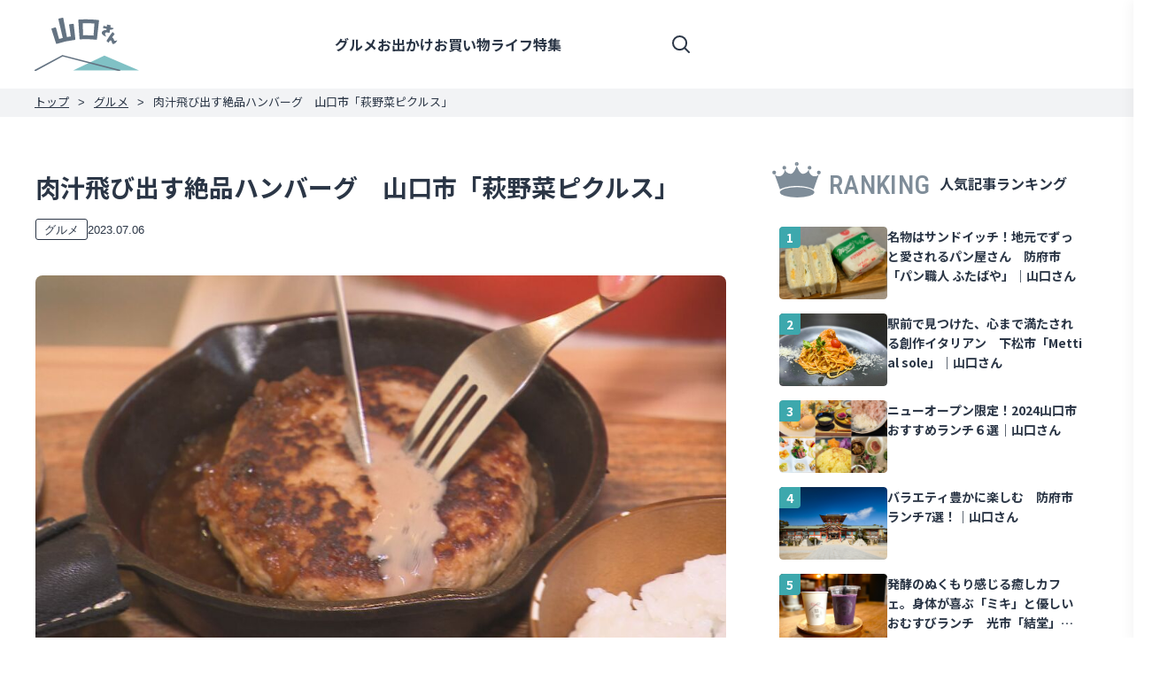

--- FILE ---
content_type: text/html; charset=utf-8
request_url: https://www.google.com/recaptcha/api2/aframe
body_size: 267
content:
<!DOCTYPE HTML><html><head><meta http-equiv="content-type" content="text/html; charset=UTF-8"></head><body><script nonce="odeu-Em4Y9oRXCSQkJXNjw">/** Anti-fraud and anti-abuse applications only. See google.com/recaptcha */ try{var clients={'sodar':'https://pagead2.googlesyndication.com/pagead/sodar?'};window.addEventListener("message",function(a){try{if(a.source===window.parent){var b=JSON.parse(a.data);var c=clients[b['id']];if(c){var d=document.createElement('img');d.src=c+b['params']+'&rc='+(localStorage.getItem("rc::a")?sessionStorage.getItem("rc::b"):"");window.document.body.appendChild(d);sessionStorage.setItem("rc::e",parseInt(sessionStorage.getItem("rc::e")||0)+1);localStorage.setItem("rc::h",'1768481945317');}}}catch(b){}});window.parent.postMessage("_grecaptcha_ready", "*");}catch(b){}</script></body></html>

--- FILE ---
content_type: text/css
request_url: https://yamaguchi-san.com/wp/wp-content/themes/yamaguchisan-temp/css/basic.css?ver=250123073302
body_size: 2806
content:
@import"https://fonts.googleapis.com/css2?family=Noto+Sans+JP:wght@400;500;700;900&display=swap";@import"https://fonts.googleapis.com/css2?family=Roboto+Condensed:wght@500;700&display=swap";.link_anchor{position:relative;top:-60px}.object_sp{display:none}html{font-size:62.5%;line-height:1;color:#2b3646;font-family:-apple-system,BlinkMacSystemFont,"Helvetica Neue","Noto Sans JP",Arial,Meiryo,sans-serif;-moz-osx-font-smoothing:grayscale;-webkit-font-smoothing:antialiased;text-rendering:optimizeLegibility}body{font-size:1.6rem;overflow:clip}* a{color:inherit;text-decoration:none;transition:all .2s ease}* a:hover{text-decoration:none}* a[href^=tel]{pointer-events:none}*::selection{background-color:#303a49;color:#fff}img{max-width:100%;height:auto}main{margin-top:100px}header{padding:30px 0 24px;display:flex;justify-content:space-between;align-items:center;line-height:1.3}header #ttl_site{width:137px;height:90px;text-indent:-9999px;position:absolute;top:20px;left:41px;z-index:500}header #ttl_site a{display:block;width:100%;height:100%;background-image:url(../images/common/ttl_site.svg)}header .inner_block{display:flex;justify-content:flex-end;width:100%;padding-right:50px}header .inner_block .nav_flx{width:min(76vw,852px);display:flex;align-items:center}header #nav_global #nav_con{display:none;position:fixed;z-index:1001;top:22px;right:24px;width:26px;height:26px;list-style:none}header #nav_global #nav_con li{width:auto;height:1px;transition:all .2s ease;background-color:#303a49;margin:6px 0}header #nav_global #nav_con.is_open li:nth-child(2){opacity:0}header #nav_global #nav_con.is_open li{transform:translateY(8px) rotate(45deg)}header #nav_global #nav_con.is_open li:nth-child(3){transform:translateY(-5px) rotate(-45deg)}header #nav_global #list_global{width:auto;display:flex;flex-wrap:wrap;justify-content:flex-end;gap:10px 109px;margin-right:110px}header #nav_global #list_global li{list-style:none;height:100%;font-weight:600;text-align:center}header #nav_global #list_global li:first-of-type{margin-left:0}header #nav_global #list_global li a:hover{color:#80c1c5}header #nav_global #sp_list_global{display:none}.open-btn,.sp-open-btn{background-image:url("../images/common/icon_search_solid.svg");background-repeat:no-repeat;background-size:20px 20px;background-position:center;width:50px;height:50px;border-radius:50%;cursor:pointer}.sp-open-btn{display:none;width:32px;height:32px;padding-top:32px}#sp-search-wrap .search-area,#search-wrap .search-area,#search-wrap-side .search-area{display:block;width:100%;position:relative;background-color:#80c1c5;padding:16px;margin-bottom:27px}#sp-search-wrap form,#search-wrap form,#search-wrap-side form{position:relative}#sp-search-wrap form input,#search-wrap form input,#search-wrap-side form input{-webkit-appearance:none;outline:none;cursor:pointer;color:#2b3646}#sp-search-wrap form input[type=text],#search-wrap form input[type=text],#search-wrap-side form input[type=text]{width:100%;height:54px;padding:14px 3em 14px 14px;border:none;border-radius:6px;background-color:#fff;transition:all .5s;letter-spacing:.05em}#sp-search-wrap form input[type=text]:focus,#search-wrap form input[type=text]:focus,#search-wrap-side form input[type=text]:focus{color:#2b3646;background-color:#f2f3f5}#sp-search-wrap form input[type=submit],#search-wrap form input[type=submit],#search-wrap-side form input[type=submit]{position:absolute;top:0;right:0;width:3em;height:54px;font-size:1.8rem;font-weight:700;color:#fff;border-radius:0 6px 6px 0;background-color:rgba(0,0,0,0);background:17px/20px 20px no-repeat url("../images/common/icon_search_solid.svg")}#sp-search-wrap section,#search-wrap section,#search-wrap-side section{margin:0 20px}#sp-search-wrap section:not(:last-of-type),#search-wrap section:not(:last-of-type),#search-wrap-side section:not(:last-of-type){margin-bottom:36px}#sp-search-wrap section h2,#search-wrap section h2,#search-wrap-side section h2{font-weight:600;font-size:1.8rem;margin-bottom:21px}#sp-search-wrap section h2.icon_area::before,#search-wrap section h2.icon_area::before,#search-wrap-side section h2.icon_area::before{content:url(../images/common/icon_area.svg);display:inline-block;margin-right:6px;vertical-align:middle}#sp-search-wrap section h2.icon_tag::before,#search-wrap section h2.icon_tag::before,#search-wrap-side section h2.icon_tag::before{content:url(../images/common/icon_tag.svg);display:inline-block;margin-right:7px;vertical-align:middle}#sp-search-wrap section ul,#search-wrap section ul,#search-wrap-side section ul{list-style:none;display:flex;flex-wrap:wrap;gap:10px;width:100%}#sp-search-wrap section ul li,#search-wrap section ul li,#search-wrap-side section ul li{border-radius:5px}#sp-search-wrap section ul li a,#search-wrap section ul li a,#search-wrap-side section ul li a{display:inline-block;font-weight:500;font-size:1.4rem;line-height:1;padding:10px}#sp-search-wrap section ul li a:hover,#search-wrap section ul li a:hover,#search-wrap-side section ul li a:hover{text-decoration:underline}#sp-search-wrap section ul.nav_town,#search-wrap section ul.nav_town,#search-wrap-side section ul.nav_town{max-width:320px}#sp-search-wrap section ul.nav_town li,#search-wrap section ul.nav_town li,#search-wrap-side section ul.nav_town li{border:solid 1px #8592a5}#sp-search-wrap section ul.nav_tag,#search-wrap section ul.nav_tag,#search-wrap-side section ul.nav_tag{max-width:330px}#sp-search-wrap section ul.nav_tag li,#search-wrap section ul.nav_tag li,#search-wrap-side section ul.nav_tag li{background-color:#f2f3f5}#sp-search-wrap section ul.nav_tag li a,#search-wrap section ul.nav_tag li a,#search-wrap-side section ul.nav_tag li a{color:#41acb1}.icon_search::before{display:inline-block;font-family:"Font Awesome 6 Free";content:"";font-weight:900;color:#fff;position:absolute;top:17px;right:93px;z-index:10}.close-btn-wrap{width:100%;padding:31px 0;position:relative}.close-btn-wrap .close-btn-area{width:62px;height:62px;position:absolute;top:0;cursor:pointer}.close-btn-wrap .close-btn-area .close-btn{display:inline-block;vertical-align:middle;color:#333;line-height:1;width:1.3em;height:.14em;background:currentColor;border-radius:.1em;position:absolute;top:50%;transform:rotate(45deg)}.close-btn-wrap .close-btn-area .close-btn::before{content:"";position:absolute;top:0;left:0;width:100%;height:100%;background:inherit;border-radius:inherit;transform:rotate(90deg)}#search-wrap{position:fixed;top:0;right:0;transform:translateX(400px);transition:all .3s linear;width:400px;height:101%;box-shadow:-2px 0px 15px 0px rgba(0,0,0,.05);background-color:#fff}#search-wrap.panelactive{transform:translateX(0);z-index:1000}#search-wrap .close-btn-wrap .close-btn-area{right:0}#search-wrap .close-btn-wrap .close-btn-area .close-btn{right:32px}#sp-search-wrap{display:none;position:fixed;top:0;left:0;width:100%;height:101%;background-color:#fff;overflow:scroll;padding-bottom:100px}#sp-search-wrap .close-btn-wrap .close-btn-area{left:0}#sp-search-wrap .close-btn-wrap .close-btn-area .close-btn{left:26px}#search-wrap-side{width:100%;height:auto;line-height:1.3}#search-wrap-side .search-area{background-color:#fff;padding:0;margin-bottom:35px}#search-wrap-side form input[type=text]{border:solid 1px #8592a5}#search-wrap-side section{margin:0}footer{width:auto;background-color:#303a49;text-align:center;font-family:"ヒラギノ角ゴ ProN W3",sans-serif;color:#fff;padding:36px 0 90px}footer #footer_ttl_site{width:100px;height:50px;text-indent:-9999px;margin:0 auto 32px}footer #footer_ttl_site a{display:block;width:100%;height:100%;background-image:url(../images/common/footer_ttl_site.svg)}footer #footer_nav{max-width:528px;width:100%;margin:0 auto 24px}footer #footer_nav ul{list-style:none;display:flex;justify-content:space-between}footer #footer_nav ul li{font-size:1.3rem}footer #footer_nav ul li a:hover{text-decoration:underline}footer small{font-size:1.2rem}#btn_page_top{position:fixed;z-index:1001;bottom:90px;right:0;text-decoration:none}#btn_page_top a{display:block;font-size:3rem;color:#fff;background:#303a49;font-weight:normal;opacity:.8;padding:5px 15px 8px}#btn_page_top a:hover,#btn_page_top a:focus,#btn_page_top a:active{opacity:1}aside{max-width:1200px;width:96%;text-align:center;margin:0 auto 61px}aside h2{font-size:1.6rem;font-weight:700;color:#2b3646;margin-bottom:20px}aside ul{list-style:none;display:flex;justify-content:center;align-items:center;gap:0 24px}aside ul li a{display:inline-block;width:30px}aside ul li a img{border-radius:0}@media screen and (max-width: 979px){.link_anchor{position:relative;top:-60px}.object_sp{display:block}.object_pc{display:none}#btn_page_top{display:none}#btn_page_top a{display:none}main{margin-top:74px}header{position:fixed;top:0;left:0;z-index:101;width:100%;height:72px;background-color:#fff}header .inner_block{max-width:none;width:auto}header .inner_block #nav_global{justify-content:center;position:fixed;top:72px;right:0;z-index:101;width:100%;height:auto;margin:0 auto;background-color:#fff}header .inner_block #nav_global #nav_con{display:block;cursor:pointer}header .inner_block #nav_global .nav_flx{display:none;width:100%;padding-bottom:100vh}header .inner_block #nav_global .nav_flx.nav_open{display:flex;flex-direction:column}header .inner_block #nav_global .nav_flx #list_global,header .inner_block #nav_global .nav_flx #sp_list_global{display:block;width:100%;height:auto;padding-top:34px;margin-right:0}header .inner_block #nav_global .nav_flx #list_global li,header .inner_block #nav_global .nav_flx #sp_list_global li{display:inline-block;width:100%;margin:0 0 22px 0;font-size:1.6rem;font-weight:700}header .inner_block #nav_global .nav_flx #list_global li:last-child,header .inner_block #nav_global .nav_flx #sp_list_global li:last-child{margin-bottom:0}header .inner_block #nav_global .nav_flx #list_global li a:hover,header .inner_block #nav_global .nav_flx #sp_list_global li a:hover{color:inherit;opacity:1}header .inner_block #nav_global .nav_flx #sp_list_global{padding-top:45px}header .inner_block #nav_global .nav_flx #sp_list_global li{margin:0 0 19px 0;font-family:"Hiragino Sans",sans-serif;font-size:1.3rem;text-align:center;font-weight:400}header .inner_block hr{width:93.6%;margin:20px auto 0;border-bottom:1px solid #e7eaed}#search-wrap{display:none}#sp-search-wrap.panelactive{display:block;z-index:1000}.open-btn{display:none}.sp-open-btn{display:block;position:absolute;left:19px;top:50%;transform:translateY(-50%);z-index:200}aside{width:86.67%}footer{padding:30px 0 100px}footer #footer_ttl_site{margin-bottom:29px}footer #footer_nav{max-width:218px;margin-bottom:19px}footer #footer_nav ul{flex-wrap:wrap;gap:12px 0}footer #footer_nav ul li{font-size:1.2rem}footer small{font-size:1.1rem}}

--- FILE ---
content_type: text/css
request_url: https://yamaguchi-san.com/wp/wp-content/themes/yamaguchisan-temp/css/second.css?ver=250523061617
body_size: 4869
content:
@import"https://fonts.googleapis.com/css2?family=Noto+Sans+JP:wght@400;500;700;900&display=swap";@import"https://fonts.googleapis.com/css2?family=Roboto+Condensed:wght@500;700&display=swap";#list_bread{background-color:#f2f3f5;width:100%}#list_bread ol{display:block;width:100%;list-style:none;font-size:1.3rem;margin-left:39px;padding:8px 0 10px}#list_bread ol li{word-break:break-word;display:inline}#list_bread ol li:not(:last-child){width:auto}#list_bread ol li:not(:last-child):after{font-family:"Hiragino Sans",sans-serif;content:">";margin:0 7px 0 10px}#list_bread ol a{color:inherit;text-decoration:underline}#list_bread ol a:hover{text-decoration:none}#page_nation{width:100%;text-align:center}#page_nation .wp-pagenavi{display:flex;flex-wrap:wrap;justify-content:center;gap:10px 0;width:auto;height:auto;color:#fff;font-weight:500;line-height:1}#page_nation .wp-pagenavi .extend,#page_nation .wp-pagenavi a,#page_nation .wp-pagenavi .pages,#page_nation .wp-pagenavi span{display:inline-block;width:auto;color:#fff;background-color:#a1aaac;padding:7px 11.2px;border-radius:4px;margin:0 3px}#page_nation .wp-pagenavi .extend{background-color:rgba(0,0,0,0);color:#303a49}#page_nation .wp-pagenavi a{color:#fff;text-decoration:none}#page_nation .wp-pagenavi a:hover{opacity:1;background-color:#303a49;color:#fff}#page_nation .wp-pagenavi a:visited{color:#fff}#page_nation .wp-pagenavi .first{display:none}#page_nation .wp-pagenavi .pages{color:#2b3646;background-color:rgba(0,0,0,0)}#page_nation .wp-pagenavi .current{font-weight:bold;background-color:#303a49;color:#fff}img{width:100%}header{position:fixed;top:0;left:0;width:100%;height:100px;padding:18px 0;background-color:#fff;z-index:300}header #ttl_site{width:118.38px;height:59.41px;margin-left:39px;position:static}header #ttl_site a{width:118.38px;height:59.41px;background-size:100% auto;background-image:url(../images/common/ttl_site_sd.svg)}h2.section_ttl{font-size:3rem;font-weight:700;color:#2b3646;margin-bottom:64px;display:flex;align-items:center}h2.section_ttl .en_ttl{font-family:"Roboto Condensed",sans-serif;font-size:1.6rem;font-weight:500;color:#7f8d99;padding:5px 0 0 10px;letter-spacing:.02em;text-transform:uppercase;vertical-align:middle;position:relative}h2.section_ttl .en_ttl::after{content:"";background-repeat:no-repeat;background-position:center;background-size:contain;display:inline-block;width:55px;height:48.11px;position:absolute;top:-21px}h2.section_ttl .en_ttl.latest::after{background-image:url(../images/icon_ttl/icon_new.svg);top:-15px;left:77px}h2.section_ttl .en_ttl.gourmet::after{background-image:url(../images/icon_ttl/icon_gurumet.svg);left:84px}h2.section_ttl .en_ttl.writer::after{background-image:url(../images/icon_ttl/icon_writer.svg);left:72px}h2.section_ttl .en_ttl.going::after{background-image:url(../images/icon_ttl/icon_going.svg);top:-17px;left:66px}h2.section_ttl .en_ttl.shopping::after{background-image:url(../images/icon_ttl/icon_shopping.svg);width:39px;top:-18px;left:92px}h2.section_ttl .en_ttl.life::after{background-image:url(../images/icon_ttl/icon_life.svg);width:60px;top:-13px;left:50px}h2.section_ttl .en_ttl.feature::after{background-image:url(../images/icon_ttl/icon_feature.svg);width:46px;top:-16px;left:83px}h2.section_ttl .en_ttl.gallery::after{background-image:url(../images/icon_ttl/icon_gallery.svg);width:49px;height:44px;top:-12px;left:83px}h2 .icon_ttl{position:relative;padding:0 11px 0 56px}h2 .icon_ttl::before{content:"";background-repeat:no-repeat;background-position:center;background-size:contain;display:inline-block;height:48.11px;position:absolute;left:-8px}.page_style{margin:0 0 65px;line-height:1.5}.page_style .header{display:flex;flex-direction:column;margin-bottom:27px}.page_style .header h1{order:2}.page_style .header p{order:1;line-height:1.2;margin:0 0 28px 0;font-family:inherit;font-weight:600}.page_style .header p::before{content:"";display:inline-flex;align-items:center;vertical-align:bottom;margin-right:8px;background:no-repeat url(../images/icon_ttl/icon_gallery.svg) 50%/contain;width:19px;height:17px}.page_style .header p a{color:inherit;text-decoration:none}.page_style .header p a:hover{text-decoration:underline}.page_style h1{font-size:2.8rem;font-weight:700;margin-bottom:15px;line-height:1.5}.page_style h2{margin:43px 0 31px;font-family:"Noto Sans JP",serif;font-size:2.2rem;font-weight:700;line-height:1.6}.page_style h3{font-size:2.2rem;font-weight:700;margin-bottom:24px}.page_style h4{margin-bottom:20px;font-size:1.8rem;font-weight:700}.page_style p{font-family:"Hiragino Sans",sans-serif;margin:20px 0;line-height:2}.page_style a{color:#3da8ad;text-decoration:underline}.page_style a:hover{text-decoration:none}.page_style ul,.page_style ol{padding-left:1.3em;font-family:"Hiragino Sans",sans-serif}.page_style table{width:100%;word-break:break-all}.page_style table th,.page_style table td{font-weight:normal;vertical-align:baseline;text-align:left;border:1px solid #ddd;padding:10px 20px}.page_style table th{background-color:#f1f1f1;white-space:nowrap}.page_style figure{margin-bottom:32px}.page_style .wp-caption{max-width:100%;width:auto !important;height:auto;margin:58px 0 52px}.page_style .wp-caption p{font-size:1.3rem;line-height:1.5;margin:16px 0 0}.page_style img{border-radius:8px}.page_style .gallery_flex{display:flex;flex-wrap:wrap;gap:0 3.5%}.page_style .gallery_flex figure{width:22.25%}.page_style .gallery_flex figure img{aspect-ratio:176/116;height:100%;object-fit:cover}.page_style.gallery_style{margin-bottom:135px}.page_style.gallery_style .intro_txt{margin-bottom:35px}.page_style #photo_slider{display:grid;grid-template-columns:1fr}.page_style #photo_slider figure{margin:0}.page_style #photo_slider figure img{aspect-ratio:780/580;height:100%;object-fit:cover}.page_style #photo_slider figure figcaption{font-family:"Hiragino Sans",sans-serif;font-size:1.5rem;margin-top:15px;word-break:break-all}.page_style #photo_slider button{appearance:none;outline:none;padding:0;border:none;background-color:rgba(0,0,0,0)}.page_style #photo_slider button:focus{outline:none}.page_style #photo_slider button.arrow-common{position:absolute;top:43.6681222707%;width:min(6vw,48px);height:min(13vw,52px);background-color:#3da8ad;cursor:pointer;z-index:5}.page_style #photo_slider button.arrow-common.arrow-prev{left:0;border-radius:0 8px 8px 0}.page_style #photo_slider button.arrow-common.arrow-prev::before{content:"";display:block;background:no-repeat url(../images/common/photo_slide_arrow.svg) 50%/contain;width:min(3vw,12px);height:min(5vw,21px);margin:0 auto}.page_style #photo_slider button.arrow-common.arrow-next{right:0;border-radius:8px 0 0 8px}.page_style #photo_slider button.arrow-common.arrow-next::before{content:"";display:block;background:no-repeat url(../images/common/photo_slide_arrow.svg) 50%/contain;transform:rotate(180deg);width:min(3vw,12px);height:min(5vw,21px);margin:0 auto}.page_style #photo_thumbnail{display:grid;grid-template-columns:repeat(auto-fill, minmax(144px, 1fr));gap:15px;margin:32px 0 40px}.page_style #photo_thumbnail figure{position:relative;cursor:pointer;overflow:hidden;margin-bottom:0}.page_style #photo_thumbnail figure img{aspect-ratio:144/108;height:100%;object-fit:cover}.page_style #photo_thumbnail figure.current::after{content:"";position:absolute;top:0;left:0;display:block;width:100%;height:100%;border:6px solid #3da8ad;border-radius:6px}.index_link{text-align:center}.index_link a{display:inline-block;width:176px;padding:10px 0;font-size:1.4rem;font-weight:600;color:#fff;line-height:1.4;letter-spacing:.01em;background-color:#54626e;border-radius:6px;border:solid 2px #54626e;text-decoration:none}.index_link a:hover{background-color:#fff;color:#54626e}.link_red a{display:flex;justify-content:center;align-items:center;max-width:266px;width:100%;height:40px;margin:0 auto;font-size:1.4rem;font-weight:700;color:#fff;background-color:#d31034;border-radius:4px;border:solid 2px #d31034;text-decoration:none}.link_red a:hover{background-color:#fff;color:#d31034}.second_wrap{max-width:1200px;width:96%;margin:58px auto 80px}.second_wrap .post_flx{display:flex;justify-content:space-between;align-items:flex-start;flex-wrap:wrap;gap:48px 0;width:auto;margin:40px 0 48px}.second_wrap .post_flx a{display:flex;flex-wrap:wrap;gap:0 48px;width:46.5%}.second_wrap .post_flx a figure{display:flex;order:1;width:100%;margin:0 0 15px;border-radius:11px;overflow:hidden}.second_wrap .post_flx a figure img{aspect-ratio:15/10;height:100%;object-fit:cover}.second_wrap .post_flx a:hover{opacity:.9}.second_wrap .post_flx a:hover img{transform:scale(1.1);transition-duration:.3s}.second_wrap .article_details{order:2;display:flex;flex-wrap:wrap;width:100%}.second_wrap .article_details h3{width:100%;font-weight:700;color:#2b3646;line-height:1.6;margin-bottom:13px;overflow:hidden;display:-webkit-box;-webkit-box-orient:vertical;-webkit-line-clamp:3}.second_wrap .article_details ul{list-style:none;display:flex;flex-wrap:wrap;align-items:center;gap:8px}.second_wrap .article_details ul li{font-size:1.3rem;font-weight:500}.second_wrap .article_details ul li.cat{color:#2b3646;border:solid 1px #2b3646;border-radius:3px;text-align:center;padding:4px 9px 5px 7px}.second_wrap .article_flx{display:flex;justify-content:space-between;gap:0 48px}.second_wrap .article_flx #id_archive{width:max(40%,784px)}.second_wrap .article_flx #id_detail{max-width:780px;width:100%}.second_wrap .article_flx #id_detail #aside_flx{display:flex;gap:0 24px;margin-bottom:35px}.second_wrap .article_flx #id_detail #aside_flx aside{min-height:221px}.second_wrap .article_flx #id_detail #aside_flx .basic_info{width:50%;text-align:left;margin-bottom:0;border-bottom:solid 1px #e7eaed;border-top:solid 1px #e7eaed}.second_wrap .article_flx #id_detail #aside_flx .basic_info ul{display:block;list-style:none;padding:32px 0 27px}.second_wrap .article_flx #id_detail #aside_flx .basic_info ul li{font-family:"Hiragino Sans",sans-serif;margin-bottom:10px;line-height:1.5}.second_wrap .article_flx #id_detail #aside_flx .basic_info ul li:last-of-type{margin-bottom:0}.second_wrap .article_flx #id_detail #aside_flx .basic_info ul li a{display:inline;text-decoration:underline}.second_wrap .article_flx #id_detail #aside_flx .basic_info ul li a:hover{text-decoration:none}.second_wrap .article_flx #id_detail #aside_flx .writer_profile{width:50%;background-color:#f2f3f5;margin-bottom:0;padding:30px 26px 27px 23px;text-align:left}.second_wrap .article_flx #id_detail #aside_flx .writer_profile .prof_wrap{display:flex;align-items:center;gap:0 21px;margin:0}.second_wrap .article_flx #id_detail #aside_flx .writer_profile .prof_wrap figcaption dl dt{font-size:1.3rem;color:#7f8d99;text-transform:uppercase;margin-bottom:7px;letter-spacing:.01em}.second_wrap .article_flx #id_detail #aside_flx .writer_profile .prof_wrap figcaption dl dd{font-size:1.3rem;margin-left:-1px}.second_wrap .article_flx #id_detail #aside_flx .writer_profile .prof_wrap figcaption dl dd.name{font-size:1.8rem;margin-bottom:6px;margin-left:-3px;line-height:1.5}.second_wrap .article_flx #id_detail #aside_flx .writer_profile .prof_wrap img{width:60px;height:60px;object-fit:cover;margin-bottom:0;border-radius:50px}.second_wrap .article_flx #id_detail #aside_flx .writer_profile p{font-family:"Noto Sans JP",serif;font-size:1.4rem;line-height:1.5;margin-top:22px}.second_wrap .article_flx #id_detail #aside_flx .writer_profile ul{list-style:none;padding:0;margin:0}.second_wrap .article_flx #id_detail #aside_flx .writer_profile ul.link_list{display:block;margin-bottom:19px}.second_wrap .article_flx #id_detail #aside_flx .writer_profile ul.link_list li{margin-bottom:8px}.second_wrap .article_flx #id_detail #aside_flx .writer_profile ul.link_list li:last-of-type{margin-bottom:0}.second_wrap .article_flx #id_detail #aside_flx .writer_profile ul.link_list li a{width:100%;font-size:1.4rem;text-decoration:underline}.second_wrap .article_flx #id_detail #aside_flx .writer_profile ul.link_list li a:hover{text-decoration:none}.second_wrap .article_flx #id_detail #aside_flx .writer_profile ul.sns_list{justify-content:flex-start;align-items:center;gap:10px 18px}.second_wrap .article_flx #id_detail .none_feature{margin-bottom:36px;border-bottom:solid 1px #e7eaed}.second_wrap .article_flx #id_detail .post_share{text-align:center;margin:0 0 41px;padding-bottom:36px;border-bottom:solid 1px #e7eaed}.second_wrap .article_flx #id_detail .post_share p{font-size:1.6rem;font-weight:700;margin:0 0 16px 0}.second_wrap .article_flx #id_detail .post_share ul{list-style:none;display:flex;justify-content:center;align-items:center;gap:0 24px;padding-left:0}.second_wrap .article_flx #id_detail .post_share ul li a{display:inline-block;width:30px;height:30px}.second_wrap .article_flx #id_detail .post_share ul li a img{height:100%;object-fit:contain;border-radius:0}.second_wrap .article_flx #id_detail .post_share ul li a.dummy_img{width:152px;height:48px}.second_wrap .article_flx #id_detail .info_prov{padding-bottom:40px;border-bottom:solid 1px #e7eaed}.second_wrap .article_flx #id_detail .info_prov p{margin:0}.second_wrap .article_flx #id_detail #id_osusume h2{font-size:1.6rem;font-weight:700;color:#2b3646;display:flex;align-items:center}.second_wrap .article_flx #id_detail #id_osusume h2 .en_ttl{font-family:"Roboto Condensed",sans-serif;font-size:3rem;font-weight:500;color:#7f8d99;letter-spacing:.01em;text-transform:uppercase;vertical-align:sub}.second_wrap .article_flx #id_detail #id_osusume h2 .icon_ttl{padding-top:2px}.second_wrap .article_flx #id_detail #id_osusume h2 .icon_ttl::before{width:46px;background-image:url(../images/icon_ttl/icon_new.svg);top:-8px;left:2px}.second_wrap .article_flx #id_detail #id_osusume .post_flx{gap:40px 0}.second_wrap .article_flx #id_detail #id_osusume .post_flx a{width:30.6666666667%}.second_wrap .article_flx #id_detail #id_osusume .post_flx::after{content:"";display:block;width:30.6666666667%}.second_wrap .article_flx #id_detail .detail_status{list-style:none;display:flex;flex-wrap:wrap;align-items:center;gap:8px;padding-left:0;margin-bottom:40px}.second_wrap .article_flx #id_detail .detail_status li{font-size:1.3rem;font-weight:500;line-height:1}.second_wrap .article_flx #id_detail .detail_status li.cat{color:#2b3646;border:solid 1px #2b3646;border-radius:3px;text-align:center;padding:0px 9px;height:24px;line-height:24px}.second_wrap .article_flx #id_detail #post_tag{margin:40px 0 57px}.second_wrap .article_flx #id_detail #post_tag h3{font-size:1.6rem;margin-bottom:11px}.second_wrap .article_flx #id_detail #post_tag .tag_link{display:flex;flex-wrap:wrap;gap:10px;list-style:none;padding-left:0}.second_wrap .article_flx #id_detail #post_tag .tag_link li{background-color:#f2f3f5;font-size:1.4rem;font-weight:500;color:#2b3646;border-radius:4px}.second_wrap .article_flx #id_detail #post_tag .tag_link li a{display:inline-block;font-family:"Noto Sans JP",serif;padding:5px 14px 4px}.second_wrap .article_flx .side_wrapper #bnr_list{margin-top:48px;list-style:none}.second_wrap .article_flx .side_wrapper #bnr_list li{margin-bottom:20px}.second_wrap .article_flx .side_wrapper #bnr_list li:last-of-type{margin-bottom:0}.second_wrap .article_flx .side_wrapper #bnr_list li a{display:block}.second_wrap .article_flx .side_wrapper #bnr_list li a img{width:360px}.second_wrap .article_flx .side_wrapper #bnr_list li a:hover{opacity:1}.second_wrap .article_flx .side_wrapper #bnr_list li a:hover img{transform:unset}.second_wrap .article_flx section#section_post{margin-bottom:64px}.second_wrap .article_flx section#id_ranking{width:360px;counter-reset:number 0}.second_wrap .article_flx section#id_ranking h2{font-size:1.6rem;font-weight:700;color:#2b3646;margin-bottom:32px;display:flex;align-items:center}.second_wrap .article_flx section#id_ranking h2 .en_ttl{font-family:"Roboto Condensed",sans-serif;font-size:3rem;font-weight:500;color:#7f8d99;letter-spacing:.01em;text-transform:uppercase;vertical-align:sub}.second_wrap .article_flx section#id_ranking h2 .icon_ttl{padding-top:4px}.second_wrap .article_flx section#id_ranking h2 .icon_ttl::before{width:55px;background-image:url(../images/icon_ttl/icon_ranking.svg);top:-11px}.second_wrap .article_flx section#id_ranking a.rank_post{display:flex;gap:0 16px;margin-bottom:16px}.second_wrap .article_flx section#id_ranking a.rank_post:last-of-type{margin-bottom:0}.second_wrap .article_flx section#id_ranking a.rank_post .article_details{width:222px;height:82px;overflow:hidden;display:-webkit-box;-webkit-box-orient:vertical;-webkit-line-clamp:3}.second_wrap .article_flx section#id_ranking a.rank_post .article_details h3{font-size:1.4rem;margin-bottom:3px}.second_wrap .article_flx section#id_ranking a.rank_post .article_details ul li time{font-size:1.2rem;color:#808e9a}.second_wrap .article_flx section#id_ranking a.rank_post figure{width:122px;height:82px;border-radius:4px;overflow:hidden;position:relative}.second_wrap .article_flx section#id_ranking a.rank_post figure img{aspect-ratio:122/82;height:100%;object-fit:cover;border-radius:4px}.second_wrap .article_flx section#id_ranking a.rank_post figure:before{counter-increment:number 1;content:counter(number);width:24px;height:24px;font-size:1.4rem;font-weight:700;color:#fff;background-color:#3da8ad;display:flex;justify-content:center;align-items:center;border-radius:4px 0 4px 0;position:absolute;top:0;left:0;z-index:5}.second_wrap .article_flx section#id_ranking a.rank_post:hover{opacity:.9}.second_wrap .article_flx section#id_ranking a.rank_post:hover img{transform:scale(1.1);transition-duration:.3s}.second_wrap .article_flx section#id_ranking a:not(.rank_post){display:block;width:auto;background-color:#fff !important;font-size:1.2rem;color:#999 !important;text-align:left;padding:0 !important;margin-top:24px}.second_wrap .article_flx section#id_ranking .wait{width:360px}.second_wrap .article_flx section#id_ranking .index_link{margin:32px 0 48px}.second_wrap .article_flx section#id_ranking .index_link a{display:inline-block;width:146px}.second_wrap #section_search h2{font-size:1.8rem;font-weight:700;text-align:center;margin-bottom:80px}.second_wrap #section_search .post_flx{margin:0 0 8px}.second_wrap #section_search .post_flx a{width:30.6666666667%}.second_wrap #section_search .post_flx::after{content:"";display:block;width:30%}.page_wrap{max-width:900px;width:96%;margin:72px auto 75px}.page_wrap.writer_mg{margin:58px auto 108px}.page_wrap h1{font-size:2.8rem;font-weight:700;margin-bottom:15px;line-height:1.5}.page_wrap section#id_writers{width:100%;margin-bottom:56px}.page_wrap section#id_writers .writer_list{display:flex;flex-wrap:wrap;justify-content:space-between;gap:22px 40px;padding-top:27px}.page_wrap section#id_writers .writer_info{width:47%;border-bottom:solid 1px #e7eaed;padding:0 6px 29px 8px}.page_wrap section#id_writers .writer_info .prof_wrap{display:flex;align-items:center;gap:0 21px;margin:0 0 17px}.page_wrap section#id_writers .writer_info .prof_wrap figcaption dl dt{font-size:1.8rem;font-weight:700;text-transform:uppercase;margin-bottom:7px;margin-left:-1px;letter-spacing:.01em}.page_wrap section#id_writers .writer_info .prof_wrap figcaption dl dd{font-size:1.3rem}.page_wrap section#id_writers .writer_info .prof_wrap img{width:60px;height:60px;object-fit:cover;margin-bottom:0;border-radius:50px}.page_wrap section#id_writers .writer_info p{font-family:"Noto Sans JP",serif;font-size:1.4rem;margin:0 0 16px;line-height:1.5}.page_wrap section#id_writers .writer_info ul{list-style:none}.page_wrap section#id_writers .writer_info ul.link_list{margin-bottom:19px;display:block}.page_wrap section#id_writers .writer_info ul.link_list li{margin-bottom:15px}.page_wrap section#id_writers .writer_info ul.link_list li:last-of-type{margin-bottom:0}.page_wrap section#id_writers .writer_info ul.link_list li a{font-size:1.4rem;text-decoration:underline}.page_wrap section#id_writers .writer_info ul.link_list li a:hover{text-decoration:none}.page_wrap section#id_writers .writer_info ul.sns_list{display:flex;flex-wrap:wrap;align-items:center;gap:10px 18px}.page_wrap section#id_contact h2 .en_ttl::after{content:none}.page_wrap section#id_contact #contact_foreword{margin-bottom:92px;line-height:1.6}.page_wrap section#id_contact #contact_foreword ul{padding-left:1.5em;margin-bottom:40px}.page_wrap section#id_contact #contact_foreword ul li{font-size:1.8rem;font-weight:700;margin-bottom:12px;line-height:1.4}.page_wrap section#id_contact #contact_foreword p{font-family:"Hiragino Sans",sans-serif}.page_wrap .bnr_wrap{width:100%;margin:0 auto}@media screen and (max-width: 979px){#list_bread{display:none}#list_bread ol{width:90%;margin:0 auto}#list_bread ol li{line-height:1.4}#page_nation{margin:40px 0 0}#page_nation .wp-pagenavi .pages,#page_nation .wp-pagenavi .last,#page_nation .wp-pagenavi .extend{display:none}header{height:72px}header #ttl_site{width:95px;height:48.98px;margin-left:0;position:absolute;top:13px;left:50%;transform:translateX(-45%)}header #ttl_site a{width:95px;height:48.98px}h2.section_ttl{font-size:2.3rem;margin-bottom:35px;padding-top:48px}h2.section_ttl .en_ttl{font-size:1.5rem;padding-left:10px}h2.section_ttl .en_ttl.latest::after{left:69px}h2.section_ttl .en_ttl.gourmet::after{left:81px}h2.section_ttl .en_ttl.writer::after{left:70px}h2.section_ttl .en_ttl.going::after{left:63px}h2.section_ttl .en_ttl.shopping::after{left:90px}h2.section_ttl .en_ttl.feature::after{left:80px}h2.section_ttl .en_ttl.gallery::after{width:45px;height:39px}.page_style h1{font-size:2.2rem;font-weight:700;margin-bottom:11px;padding-top:48px}.page_style h2{margin:33px 0 21px;font-size:2rem;line-height:1.5}.page_style .wp-caption{margin:38px 0 32px}.page_style p{margin:15px 0}.page_style.gallery_style .header{padding-top:48px}.page_style.gallery_style h1{padding-top:0}.page_style .gallery_flx figure{width:47%}.page_style #photo_slider figure figcaption{font-size:1.4rem}.page_style #photo_slider button.arrow-common{top:32vw;transform:translateY(-50%)}.page_style #photo_thumbnail{grid-template-columns:1fr 1fr 1fr 1fr;gap:8px}.page_style #photo_thumbnail figure.current::after{border:5px solid #3da8ad}.second_wrap{width:86.67%;margin:0 auto 51px}.second_wrap .post_flx{gap:32px 0;margin:25px 0 40px}.second_wrap .post_flx a{width:100%}.second_wrap .post_flx a figure{margin-bottom:16px;border-radius:6px}.second_wrap .article_details h3{font-size:1.5rem;margin-bottom:11px}.second_wrap .article_details ul{width:100%}.second_wrap .article_details ul li{font-size:1.2rem}.second_wrap .article_flx{display:block}.second_wrap .article_flx #id_archive{width:100%;margin-bottom:42px}.second_wrap .article_flx #id_detail #aside_flx{display:block}.second_wrap .article_flx #id_detail #aside_flx .basic_info{width:100%}.second_wrap .article_flx #id_detail #aside_flx .writer_profile{width:100%}.second_wrap .article_flx #id_detail #id_osusume h2{font-size:1.5rem}.second_wrap .article_flx #id_detail #id_osusume .post_flx a{width:47%}.second_wrap .article_flx .side_wrapper{width:100%}.second_wrap .article_flx .side_wrapper #bnr_list li a{width:100%}.second_wrap .article_flx .side_wrapper #bnr_list li a img{max-width:100%;width:100%}.second_wrap .article_flx section#section_post{margin-bottom:40px}.second_wrap .article_flx section#id_ranking{width:100%}.second_wrap .article_flx section#id_ranking h2{font-size:1.5rem;margin-bottom:31px}.second_wrap .article_flx section#id_ranking h2 .en_ttl{font-size:2.7rem}.second_wrap .article_flx section#id_ranking h2 .icon_ttl{padding-top:2px}.second_wrap .article_flx section#id_ranking h2 .icon_ttl::before{top:-13px}.second_wrap .article_flx section#id_ranking a.rank_post{min-height:98px}.second_wrap .article_flx section#id_ranking a.rank_post .article_details{display:block;width:max(70%,173px);height:auto}.second_wrap .article_flx section#id_ranking a.rank_post .article_details h3{margin-bottom:11px}.second_wrap .article_flx section#id_ranking a.rank_post .article_details ul li time{font-size:1.2rem;color:#808e9a}.second_wrap .article_flx section#id_ranking a.rank_post figure{width:max(55.3%,136px);max-height:234px;height:100%;border-radius:6px}.second_wrap .article_flx section#id_ranking a.rank_post figure::before{border-radius:6px 0 6px 0}.second_wrap .article_flx section#id_ranking .wait{width:max(70%,173px)}.second_wrap .article_flx section#id_ranking .index_link{margin:16px 0 48px}.second_wrap #section_search h2{margin-bottom:31px;padding-top:48px}.second_wrap #section_search .post_flx{margin:0 0 8px}.second_wrap #section_search .post_flx a{width:100%}.page_wrap{width:86.67%}.page_wrap.writer_mg{margin:0 auto 51px}.page_wrap section#id_writers .writer_list .writer_info{width:100%}.page_wrap section#id_contact #contact_foreword{margin-bottom:52px}.page_wrap section#id_contact #contact_foreword h3{font-size:1.8rem}.page_wrap section#id_contact #contact_foreword ul{margin-bottom:32px}.page_wrap section#id_contact #contact_foreword ul li{font-size:1.6rem}aside{margin-bottom:47px}}

--- FILE ---
content_type: text/css
request_url: https://yamaguchi-san.com/wp/wp-content/themes/yamaguchisan-temp/style.css?ver=250123004344
body_size: 494
content:
/*!
Theme Name: 山口さん｜yab Webメディア
Theme URL: /
Description:
Author: Rivers inc.
Version: /
*/@import"https://fonts.googleapis.com/css2?family=Noto+Sans+JP:wght@400;500;700;900&display=swap";@import"https://fonts.googleapis.com/css2?family=Roboto+Condensed:wght@500;700&display=swap";cite{font-size:1.3rem}figure{margin:0}.ranklet-08063e9dfb7aad90{display:none}aside#ranklet4-4MAePwDv8JKIZSpeQ8YB{width:100%;margin:0;text-align:left}.code-block{display:grid;grid-template-columns:repeat(auto-fill, minmax(300px, 1fr));text-align:center}.yarpp-related h3{font-size:inherit !important}

--- FILE ---
content_type: application/javascript
request_url: https://yamaguchi-san.com/wp/wp-content/themes/yamaguchisan-temp/common/js/common.js?ver=250128064327
body_size: 1483
content:
/* タッチデバイスの時は、CSSセレクタで「:hover」を持つルールを削除する。 */
addEventListener('DOMContentLoaded', function(){
  if( isTouchDevice() ){
      for( var i in document.styleSheets ) if( document.styleSheets.hasOwnProperty(i) ){
          deleteRuleHover(document.styleSheets[i]);
      }
  }
  function isTouchDevice() {
      return 'ontouchstart' in document.documentElement || navigator.maxTouchPoints || navigator.msMaxTouchPoints;
  }
  function deleteRuleHover( styleSheet ){
      try{
          var rules = styleSheet.cssRules || styleSheet.rules;
          if( rules ){
              for( var i=rules.length; i--; ){
                  var text = rules[i].selectorText;
                  if( /:hover/.test(text) ){
                      //console.log(text);
                      styleSheet.deleteRule(i);
                  }
              }
              for( var i=rules.length; i--; ) deleteRuleHover(rules[i]);
          }
      }
      catch(ex){
          //console.log(ex);
      }
  }
});


//ページトップ系設定
jQuery(function($) {
    var pageTop = $('#btn_page_top');
    pageTop.hide();
    $(window).scroll(function () {
        if ($(this).scrollTop() > 300) {
            pageTop.fadeIn();
        } else {
            pageTop.fadeOut();
        }
    });
});

jQuery(function($) {
  //URLのハッシュ値を取得
  var urlHash = location.hash;
  //ハッシュ値があればページ内スクロール
  if(urlHash) {
    //スクロールを0に戻す
    $('body,html').stop().scrollTop(0);
    setTimeout(function () {
      //ロード時の処理を待ち、時間差でスクロール実行
      scrollToAnker(urlHash) ;
    }, 100);
  }

  //通常のクリック時
  $('a[href^="#"]').click(function() {
    //ページ内リンク先を取得
    var href= $(this).attr("href");
    //リンク先が#か空だったらhtmlに
    var hash = href == "#" || href == "" ? 'html' : href;
    //スクロール実行
    scrollToAnker(hash);
    //リンク無効化
    return false;
  });

  // 関数：スムーススクロール
  // 指定したアンカー(#ID)へアニメーションでスクロール
  function scrollToAnker(hash) {
    var target = $(hash);
    var position = target.offset().top;
    $('body,html').stop().animate({scrollTop:position}, 500);
  }
})

//toggle
jQuery(function($) {
    /* global_nav */
    $("#nav_con").on("click", function() {
        $(this).next().slideToggle();
        $(this).toggleClass("is_open");//追加部分
    });

if(navigator.userAgent.match(/(iPhone|iPad|iPod|Android)/)){
    //ページ内リンクでtoggleを閉じる
    $('#list_global a[href]').on('click', function(event) {
        $('#nav_con').trigger('click');
    });
}

});

jQuery(function($) {
  //開くボタンを押した時には
  $(".open-btn").click(function () {
    $("#search-wrap").addClass('panelactive');//#search-wrapへpanelactiveクラスを付与
    $('#search-text').focus();//テキスト入力のinputにフォーカス
  });

  //開くボタンを押した時には
  $(".sp-open-btn").click(function () {
    $("#sp-search-wrap").addClass('panelactive');//#search-wrapへpanelactiveクラスを付与
    $('#sp-search-text').focus();//テキスト入力のinputにフォーカス
  });

  //閉じるボタンを押した時には
  $(".close-btn-area").click(function () {
    $("#search-wrap").removeClass('panelactive');//#search-wrapからpanelactiveクラスを除去
    $("#sp-search-wrap").removeClass('panelactive');//#search-wrapからpanelactiveクラスを除去
  });
});


--- FILE ---
content_type: text/javascript
request_url: https://free.ranklet4.com/widgets/4MAePwDv8JKIZSpeQ8YB.js
body_size: 1260
content:
(()=>{var a,e=document.getElementById("ranklet4-4MAePwDv8JKIZSpeQ8YB"),t=document.createElement("style"),n=(t.innerHTML='@charset "UTF-8";#ranklet4-4MAePwDv8JKIZSpeQ8YB .ranklet-credit{margin-top:8px;margin-left:auto;font-size:.75rem;text-align:right;display:block!important}#ranklet4-4MAePwDv8JKIZSpeQ8YB .ranklet-credit a{padding:2px 4px;background:#666;color:#fff;text-decoration:none;transition:.2s background ease-out}#ranklet4-4MAePwDv8JKIZSpeQ8YB .ranklet-credit a:hover{background:#a2a2a2}#ranklet4-4MAePwDv8JKIZSpeQ8YB .ranklet-credit a::after{content:"▶︎";margin-left:3px;font-size:.675rem}',e.after(t),e.innerHTML='    <a href="https://yamaguchi-san.com/post-38813/" class="rank_post">\n        <div class="article_details">\n            <h3>名物はサンドイッチ！地元でずっと愛されるパン屋さん　防府市「パン職人 ふたばや」｜山口さん</h3>\n        </div>\n        <figure><img src="https://yamaguchi-san.com/wp/wp-content/uploads/2026/01/S__145252603_0.jpg" alt="名物はサンドイッチ！地元でずっと愛されるパン屋さん　防府市「パン職人 ふたばや」｜山口さん"></figure>\n    </a>\n    <a href="https://yamaguchi-san.com/post-39631/" class="rank_post">\n        <div class="article_details">\n            <h3>駅前で見つけた、心まで満たされる創作イタリアン　下松市「Metti al sole」｜山口さん</h3>\n        </div>\n        <figure><img src="https://yamaguchi-san.com/wp/wp-content/uploads/2026/01/IMG_8827.jpg" alt="駅前で見つけた、心まで満たされる創作イタリアン　下松市「Metti al sole」｜山口さん"></figure>\n    </a>\n    <a href="https://yamaguchi-san.com/post-24788/" class="rank_post">\n        <div class="article_details">\n            <h3>ニューオープン限定！2024山口市おすすめランチ６選｜山口さん</h3>\n        </div>\n        <figure><img src="https://yamaguchi-san.com/wp/wp-content/uploads/2024/09/photo-output.jpeg" alt="ニューオープン限定！2024山口市おすすめランチ６選｜山口さん"></figure>\n    </a>\n    <a href="https://yamaguchi-san.com/post-31598/" class="rank_post">\n        <div class="article_details">\n            <h3>バラエティ豊かに楽しむ　防府市ランチ7選！｜山口さん</h3>\n        </div>\n        <figure><img src="https://yamaguchi-san.com/wp/wp-content/uploads/2025/03/e4fdf8d4a0501dc5c1c50421fc567179.jpg" alt="バラエティ豊かに楽しむ　防府市ランチ7選！｜山口さん"></figure>\n    </a>\n    <a href="https://yamaguchi-san.com/post-38655/" class="rank_post">\n        <div class="article_details">\n            <h3>発酵のぬくもり感じる癒しカフェ。身体が喜ぶ「ミキ」と優しいおむすびランチ　光市「結堂」｜山口さん</h3>\n        </div>\n        <figure><img src="https://yamaguchi-san.com/wp/wp-content/uploads/2025/11/DSC_6756_1024.jpg" alt="発酵のぬくもり感じる癒しカフェ。身体が喜ぶ「ミキ」と優しいおむすびランチ　光市「結堂」｜山口さん"></figure>\n    </a>\n<div class="ranklet-credit">\n  <a href="https://ranklet4.com/" target="_blank">無料で人気ランキング GA4対応 Ranklet4</a>\n</div>',{"https://yamaguchi-san.com/post-38813/":"https://free.ranklet4.com/click?id=4MAePwDv8JKIZSpeQ8YB&rank=1&url=https%3A%2F%2Fyamaguchi-san.com%2Fpost-38813%2F","https://yamaguchi-san.com/post-39631/":"https://free.ranklet4.com/click?id=4MAePwDv8JKIZSpeQ8YB&rank=2&url=https%3A%2F%2Fyamaguchi-san.com%2Fpost-39631%2F","https://yamaguchi-san.com/post-24788/":"https://free.ranklet4.com/click?id=4MAePwDv8JKIZSpeQ8YB&rank=3&url=https%3A%2F%2Fyamaguchi-san.com%2Fpost-24788%2F","https://yamaguchi-san.com/post-31598/":"https://free.ranklet4.com/click?id=4MAePwDv8JKIZSpeQ8YB&rank=4&url=https%3A%2F%2Fyamaguchi-san.com%2Fpost-31598%2F","https://yamaguchi-san.com/post-38655/":"https://free.ranklet4.com/click?id=4MAePwDv8JKIZSpeQ8YB&rank=5&url=https%3A%2F%2Fyamaguchi-san.com%2Fpost-38655%2F"});window.navigator.sendBeacon&&window.IntersectionObserver&&((a=new window.IntersectionObserver(function(t){t.forEach(function(t){t.isIntersecting&&(a.unobserve(e),window.navigator.sendBeacon("https://free.ranklet4.com/impression?id=4MAePwDv8JKIZSpeQ8YB"))})},{threshold:.5})).observe(e),t=e.getElementsByTagName("a"),Array.prototype.slice.call(t).forEach(function(t){var a=n[t.href];a&&t.addEventListener("click",function(t){window.navigator.sendBeacon(a)})}))})();

--- FILE ---
content_type: image/svg+xml
request_url: https://yamaguchi-san.com/wp/wp-content/themes/yamaguchisan-temp/images/common/footer_ttl_site.svg
body_size: 1919
content:
<svg xmlns="http://www.w3.org/2000/svg" width="100" height="50" viewBox="0 0 100 50"><g transform="translate(-635.266 -3481.94)"><path d="M519.187,144.937l2.56,13.182q1.907-.37,3.824-.665-.849-5.53-1.7-11.061a.585.585,0,0,1,.1-.381.53.53,0,0,1,.405-.254q1.693-.25,3.391-.448a.51.51,0,0,1,.449.141.6.6,0,0,1,.187.343l1.6,14.38a.493.493,0,0,1-.153.434.638.638,0,0,1-.35.193,94.374,94.374,0,0,0-17.685,3.816.583.583,0,0,1-.383-.03.5.5,0,0,1-.305-.343l-.838-2.579q-1.817-5.591-3.633-11.181a.58.58,0,0,1,.037-.392.537.537,0,0,1,.362-.317q1.646-.524,3.3-1a.515.515,0,0,1,.469.066.6.6,0,0,1,.241.309q1.5,5.389,3.007,10.779,1.819-.507,3.651-.943-2.15-9.036-4.3-18.071a.57.57,0,0,1,.078-.391.589.589,0,0,1,.414-.292q1.785-.415,3.579-.773a.611.611,0,0,1,.714.423l.981,5.053" transform="translate(144.532 3342.493)" fill="#fff"/><path d="M571.741,142.787a.685.685,0,0,1,.426.192.438.438,0,0,1,.141.373q-1.01,9.008-2.02,18.016a.445.445,0,0,1-.223.352.577.577,0,0,1-.352.1,94.488,94.488,0,0,0-15.868-.35.551.551,0,0,1-.342-.117.453.453,0,0,1-.2-.362q-.611-9.044-1.222-18.087a.438.438,0,0,1,.157-.367.667.667,0,0,1,.419-.172,113.617,113.617,0,0,1,19.083.421m-4.766,14.993q.43-5.8.86-11.593a109.964,109.964,0,0,0-11.428-.252q.174,5.81.349,11.619a98.548,98.548,0,0,1,10.219.226" transform="translate(124.752 3341.35)" fill="#fff"/><path d="M595.955,162a7.06,7.06,0,0,1-.46-.558,1.821,1.821,0,0,0-.137-.178,1.073,1.073,0,0,1-.1-.247,1.447,1.447,0,0,1-.152-.408c-.021-.092-.04-.2-.058-.3a2.166,2.166,0,0,1,.022-.64,2.4,2.4,0,0,1,.149-.49,2.145,2.145,0,0,1,.172-.3,1.687,1.687,0,0,1,.462-.279,1.652,1.652,0,0,1,.746-.107,10.362,10.362,0,0,1,1.945.3c.283.062.549.109.832.173.028-.211.127-.824.166-1.082s.088-.477.1-.727a2.449,2.449,0,0,0,.059-.534c-.031-.134.1-.246.107-.384a4.237,4.237,0,0,1,.076-.517,11.654,11.654,0,0,0,1.174.054,5.24,5.24,0,0,0,.879-.146,3.285,3.285,0,0,0,.526-.2,2.129,2.129,0,0,0,.52-.33c.057-.062.095-.13.153-.192.032-.043.1-.076.138-.132a1.56,1.56,0,0,0,.167-.406c-.47-.134-1.095-.237-1.51-.337-.83-.2-1.1-.273-1.7-.4.065-.38.112-.687.126-.748.075-.429.109-.866.2-1.278-.263-.059-1.137-.224-1.706-.328-.607-.125-1.24-.226-1.874-.319-.021.337-.084.666-.128,1.011-.014.073-.058.419-.124.873-.394-.1-.789-.2-1.024-.264s-.48-.085-.718-.139c-.5-.11-.972-.214-1.471-.306-.1.349-.161.892-.238,1.244a3.184,3.184,0,0,0-.243.9c.511.08,1.016.189,1.524.288a1.779,1.779,0,0,1,.248.081c.49.085,1.092.219,1.654.352-.078.617-.152,1.108-.16,1.258a3.866,3.866,0,0,0-1.03-.04,3.121,3.121,0,0,0-1.007.188,6.484,6.484,0,0,0-.614.236c-.089.061-.229.076-.339.145a3.22,3.22,0,0,0-.651.512c-.121.144-.3.267-.434.409-.061.142-.1.286-.163.427-.07.2-.171.238-.166.452a.878.878,0,0,0-.02.386,3.709,3.709,0,0,1,.136.612,1.117,1.117,0,0,0,.311.564,2.671,2.671,0,0,0,.492.6,1.243,1.243,0,0,0,.342.333c.151.114.244.231.4.332a4.559,4.559,0,0,0,.877.472c.246.1.513.183.763.257.159.056.321.1.464.14a7.277,7.277,0,0,0,.765.141c-.127-.115-.287-.261-.461-.435" transform="translate(107.565 3337.619)" fill="#fff"/><path d="M608.136,171.822a9.205,9.205,0,0,0,.985-.185c.162-.022.33-.06.5-.1q.281-.074.563-.146c-.043.132-.095.242-.137.374a4.957,4.957,0,0,1-.364.738,4.063,4.063,0,0,1-.292.379c-.084.118-.155.241-.253.355-.141.155-.268.314-.417.448-.188.159-.4.309-.6.448a6.105,6.105,0,0,1-.979.55,2.406,2.406,0,0,1-.889.241.985.985,0,0,1-.783-.515,2.783,2.783,0,0,1-.349-.71,4.075,4.075,0,0,1-.175-.605c-.047-.156-.08-.309-.127-.465-.053-.14-.128-.25-.171-.369-.085-.239-.192-.517-.409-.611a.732.732,0,0,0-.68-.1,1.708,1.708,0,0,0-.367.211,2.765,2.765,0,0,0-.489.467,7.114,7.114,0,0,0-.5.7c-.19.239-.25.367-.517.748-.476-.381-.932-.806-1.4-1.211-.2-.167-.4-.3-.6-.484.567-.941,1.267-2.029,1.948-3.011a3.774,3.774,0,0,0,.291-.538c.2-.291.414-.6.636-.884.2-.272.386-.586.606-.853a8.572,8.572,0,0,0,.667-.944,5.3,5.3,0,0,1,.671-.852c.386-.529.9-1.1,1.247-1.49.169.168.318.35.505.507a3.279,3.279,0,0,1,.617.558c.222.383.552.545.863.939-.45.5-.881.959-1.32,1.522a7.96,7.96,0,0,0-.726.935,6.565,6.565,0,0,0-.477.68,2.735,2.735,0,0,1,.946.65,5.144,5.144,0,0,1,.711,1.278c.071.344.25.631.337.963a.5.5,0,0,0,.219.3,1.359,1.359,0,0,0,.7.083" transform="translate(104.174 3331.899)" fill="#fff"/><g transform="translate(635.266 3516.762)"><path d="M607.689,216.949l-33.81-14.438-13.951,6.612,26.561,6.77a.49.49,0,0,1-.242.95l-27.708-7.062-15.121,7.167Z" transform="translate(-507.689 -202.262)" fill="#fff"/><path d="M505.513,202.079,478.7,216.333a.49.49,0,0,0,.46.866l26.473-14.077,25.41,6.476,1.389-.658Z" transform="translate(-478.444 -202.079)" fill="#fff"/></g></g></svg>

--- FILE ---
content_type: image/svg+xml
request_url: https://yamaguchi-san.com/wp/wp-content/themes/yamaguchisan-temp/images/icon_ttl/icon_ranking.svg
body_size: 887
content:
<?xml version="1.0" encoding="UTF-8"?><svg id="_レイヤー_2" xmlns="http://www.w3.org/2000/svg" viewBox="0 0 50.71 37.06"><defs><style>.cls-1{fill:#7f8d99;}</style></defs><g id="_レイヤー_2-2"><g><path class="cls-1" d="m44.43,14.93c-3.39,0-6.14-3.1-6.25-6.98-1.05,2.58-3.5,4.38-6.34,4.38s-5.15-5.55-6.24-8.02c-1.1,2.46-3.48,8.02-6.24,8.02s-5.29-1.81-6.34-4.38c-.12,3.88-2.87,6.98-6.25,6.98-1.66,0-3.17-.75-4.29-1.97l5.52,15.67c3.82-2.17,10.28-3.6,17.62-3.6s13.8,1.43,17.62,3.6l5.52-15.67c-1.12,1.22-2.63,1.97-4.29,1.97Z"/><ellipse class="cls-1" cx="25.97" cy="31.59" rx="18.07" ry="5.46"/><circle class="cls-1" cx="1.99" cy="10.94" r="1.99"/><circle class="cls-1" cx="12.61" cy="5.96" r="1.99"/><path class="cls-1" d="m25.59,3.97c-1.1,0-1.99-.89-1.99-1.99s.89-1.99,1.99-1.99v3.97Z"/><path class="cls-1" d="m25.59,3.97c1.1,0,1.99-.89,1.99-1.99S26.69,0,25.59,0v3.97Z"/><circle class="cls-1" cx="39.01" cy="5.96" r="1.99"/><circle class="cls-1" cx="48.72" cy="10.94" r="1.99"/></g></g></svg>

--- FILE ---
content_type: image/svg+xml
request_url: https://yamaguchi-san.com/wp/wp-content/themes/yamaguchisan-temp/images/icon_ttl/icon_new.svg
body_size: 866
content:
<?xml version="1.0" encoding="UTF-8"?><svg id="_レイヤー_2" xmlns="http://www.w3.org/2000/svg" viewBox="0 0 55.7 48.18"><defs><style>.cls-1{fill:#7f8d99;stroke:#7f8d99;stroke-miterlimit:10;stroke-width:.1px;}</style></defs><g id="_レイヤー_2-2"><g><path class="cls-1" d="m27.85,48.13c-.08,0-.16-.02-.23-.07-.11-.07-.17-.2-.17-.33V2.93c0-.16.09-.3.24-.37.13-.06,13.2-5.62,27.71,0,.15.06.26.21.26.37v44.8c0,.13-.07.26-.17.33-.11.07-.25.09-.37.04-.14-.05-13.78-5.2-27.11,0-.05.02-.1.03-.15.03Zm13.12-3.15c6.77,0,12.19,1.62,13.88,2.18V3.2c-13.02-4.92-24.79-.72-26.6,0v43.95c4.39-1.62,8.78-2.17,12.72-2.17Z"/><path class="cls-1" d="m.45,48.13c-.08,0-.16-.02-.23-.07-.11-.07-.17-.2-.17-.33V2.93c0-.17.1-.31.26-.37,14.51-5.61,27.58-.05,27.71,0,.15.06.24.21.24.37v44.8c0,.13-.07.26-.17.33-.11.07-.25.09-.37.04-13.34-5.2-26.98-.05-27.11,0-.05.02-.1.03-.14.03ZM.85,3.2v43.96c2.66-.89,14.67-4.42,26.6-.02V3.2c-1.81-.71-13.59-4.91-26.6,0Z"/><path class="cls-1" d="m24.37,24.17V7.56S14.76,2.95,3.93,7.56v16.61s10.22-4.34,20.45,0Z"/><path class="cls-1" d="m3.93,42.1c-.13,0-.25-.08-.3-.21-.06-.16.03-.34.19-.4.1-.04,10.5-3.61,20.65,0,.16.06.25.24.19.4-.06.16-.24.25-.4.19-9.95-3.54-20.13-.03-20.24,0-.03.01-.07.02-.1.02Z"/><path class="cls-1" d="m3.93,37.44c-.13,0-.25-.08-.3-.21-.06-.16.03-.34.19-.4.1-.04,10.5-3.61,20.65,0,.16.06.25.24.19.4-.06.16-.24.25-.4.19-9.95-3.54-20.13-.04-20.24,0-.03.01-.07.02-.1.02Z"/><path class="cls-1" d="m3.93,32.78c-.13,0-.25-.08-.3-.21-.06-.16.03-.34.19-.4.1-.04,10.5-3.61,20.65,0,.16.06.25.24.19.4-.06.16-.24.25-.4.19-9.95-3.54-20.13-.03-20.24,0-.03.01-.07.02-.1.02Z"/><path class="cls-1" d="m3.93,28.12c-.13,0-.25-.08-.3-.21-.06-.16.03-.34.19-.4.1-.04,10.5-3.61,20.65,0,.16.06.25.24.19.4-.06.16-.24.25-.4.19-9.95-3.54-20.13-.04-20.24,0-.03.01-.07.02-.1.02Z"/><path class="cls-1" d="m31.37,42.1c-.13,0-.25-.08-.3-.21-.06-.16.03-.34.19-.4.1-.04,10.5-3.61,20.65,0,.16.06.25.24.19.4-.06.16-.24.25-.4.19-9.95-3.54-20.13-.03-20.24,0-.03.01-.07.02-.1.02Z"/><path class="cls-1" d="m31.37,37.44c-.13,0-.25-.08-.3-.21-.06-.16.03-.34.19-.4.1-.04,10.5-3.61,20.65,0,.16.06.25.24.19.4-.06.16-.24.25-.4.19-9.95-3.54-20.13-.04-20.24,0-.03.01-.07.02-.1.02Z"/><path class="cls-1" d="m31.37,32.78c-.13,0-.25-.08-.3-.21-.06-.16.03-.34.19-.4.1-.04,10.5-3.61,20.65,0,.16.06.25.24.19.4-.06.16-.24.25-.4.19-9.95-3.54-20.13-.03-20.24,0-.03.01-.07.02-.1.02Z"/><path class="cls-1" d="m31.37,28.12c-.13,0-.25-.08-.3-.21-.06-.16.03-.34.19-.4.1-.04,10.5-3.61,20.65,0,.16.06.25.24.19.4-.06.16-.24.25-.4.19-9.95-3.54-20.13-.04-20.24,0-.03.01-.07.02-.1.02Z"/><g><path class="cls-1" d="m31.37,24.49c-.06,0-.12-.02-.17-.05-.09-.06-.14-.16-.14-.26V7.56c0-.13.07-.24.19-.29,3.12-1.33,6.45-2.03,9.89-2.07.07,0,.16.03.22.09s.09.14.09.22v16.74c0,.17-.13.31-.3.31-5.51.16-9.62,1.87-9.66,1.89-.04.02-.08.02-.12.02Zm.31-16.72v15.95c1.19-.44,4.7-1.59,9.15-1.76V5.83c-3.18.08-6.25.73-9.15,1.94Z"/><path class="cls-1" d="m51.81,24.49s-.08,0-.12-.02c-2.95-1.25-6.2-1.89-9.65-1.9-.17,0-.31-.14-.31-.31V5.52c0-.08.03-.16.09-.22.06-.06.14-.09.23-.09,5.76.12,9.74,1.99,9.9,2.07.11.05.18.16.18.28v16.61c0,.11-.05.2-.14.26-.05.03-.11.05-.17.05Zm-9.46-2.55c3.25.04,6.33.64,9.15,1.77V7.76c-.82-.35-4.36-1.77-9.15-1.92v16.1Z"/></g></g></g></svg>

--- FILE ---
content_type: image/svg+xml
request_url: https://yamaguchi-san.com/wp/wp-content/themes/yamaguchisan-temp/images/common/icon_search_solid.svg
body_size: 378
content:
<svg width="20" height="20" viewBox="0 0 20 20" fill="none" xmlns="http://www.w3.org/2000/svg">
<path d="M8.57895 16.1579C12.7647 16.1579 16.1579 12.7647 16.1579 8.57895C16.1579 4.39321 12.7647 1 8.57895 1C4.39321 1 1 4.39321 1 8.57895C1 12.7647 4.39321 16.1579 8.57895 16.1579Z" stroke="#2B3646" stroke-width="2" stroke-linecap="round" stroke-linejoin="round"/>
<path d="M19 19L14.2632 14.2632" stroke="#2B3646" stroke-width="2" stroke-linecap="round" stroke-linejoin="round"/>
</svg>


--- FILE ---
content_type: image/svg+xml
request_url: https://yamaguchi-san.com/wp/wp-content/themes/yamaguchisan-temp/images/writer/wr_instagram.svg
body_size: 438
content:
<svg xmlns="http://www.w3.org/2000/svg" width="24.514" height="24.508" viewBox="0 0 24.514 24.508"><path d="M.005-16.789a6.274,6.274,0,0,0-6.284,6.284A6.274,6.274,0,0,0,.005-4.222a6.274,6.274,0,0,0,6.284-6.284A6.274,6.274,0,0,0,.005-16.789Zm0,10.369A4.093,4.093,0,0,1-4.08-10.505,4.089,4.089,0,0,1,.005-14.591a4.089,4.089,0,0,1,4.085,4.085A4.093,4.093,0,0,1,.005-6.42ZM8.012-17.046A1.462,1.462,0,0,1,6.546-15.58,1.462,1.462,0,0,1,5.08-17.046a1.466,1.466,0,0,1,1.466-1.466A1.466,1.466,0,0,1,8.012-17.046Zm4.162,1.488a7.253,7.253,0,0,0-1.98-5.135,7.3,7.3,0,0,0-5.135-1.98c-2.023-.115-8.088-.115-10.112,0A7.29,7.29,0,0,0-10.188-20.7a7.277,7.277,0,0,0-1.98,5.135c-.115,2.023-.115,8.088,0,10.112a7.253,7.253,0,0,0,1.98,5.135,7.31,7.31,0,0,0,5.135,1.98c2.023.115,8.088.115,10.112,0a7.253,7.253,0,0,0,5.135-1.98,7.3,7.3,0,0,0,1.98-5.135c.115-2.023.115-8.083,0-10.106ZM9.559-3.281A4.136,4.136,0,0,1,7.23-.952c-1.613.64-5.441.492-7.224.492s-5.616.142-7.224-.492a4.136,4.136,0,0,1-2.33-2.33c-.64-1.613-.492-5.441-.492-7.224s-.142-5.616.492-7.224a4.136,4.136,0,0,1,2.33-2.33c1.613-.64,5.441-.492,7.224-.492s5.616-.142,7.224.492a4.136,4.136,0,0,1,2.33,2.33c.64,1.613.492,5.441.492,7.224S10.2-4.889,9.559-3.281Z" transform="translate(12.254 22.76)" fill="#54626e"/></svg>

--- FILE ---
content_type: image/svg+xml
request_url: https://yamaguchi-san.com/wp/wp-content/themes/yamaguchisan-temp/images/common/icon_area.svg
body_size: 484
content:
<svg width="20" height="24" viewBox="0 0 20 24" fill="none" xmlns="http://www.w3.org/2000/svg">
<path d="M19 10C19 17 10 23 10 23C10 23 1 17 1 10C1 7.61305 1.94821 5.32387 3.63604 3.63604C5.32387 1.94821 7.61305 1 10 1C12.3869 1 14.6761 1.94821 16.364 3.63604C18.0518 5.32387 19 7.61305 19 10Z" stroke="#80C1C5" stroke-width="2" stroke-linecap="round" stroke-linejoin="round"/>
<path d="M10 13C11.6569 13 13 11.6569 13 10C13 8.34315 11.6569 7 10 7C8.34315 7 7 8.34315 7 10C7 11.6569 8.34315 13 10 13Z" stroke="#80C1C5" stroke-width="2" stroke-linecap="round" stroke-linejoin="round"/>
</svg>


--- FILE ---
content_type: image/svg+xml
request_url: https://yamaguchi-san.com/wp/wp-content/themes/yamaguchisan-temp/images/common/ttl_site_sd.svg
body_size: 1912
content:
<svg xmlns="http://www.w3.org/2000/svg" width="119.233" height="60.26" viewBox="0 0 119.233 60.26"><g transform="translate(-53.263 -33.794)"><path d="M213.064,145.865l2.992,15.411q2.23-.433,4.471-.777-.992-6.465-1.984-12.931a.684.684,0,0,1,.115-.446.62.62,0,0,1,.473-.3q1.979-.292,3.964-.523a.6.6,0,0,1,.525.165.7.7,0,0,1,.219.4L225.7,163.68a.576.576,0,0,1-.179.508.745.745,0,0,1-.409.225,110.334,110.334,0,0,0-20.675,4.461.681.681,0,0,1-.448-.035.589.589,0,0,1-.357-.4l-.979-3.015q-2.124-6.536-4.248-13.072a.678.678,0,0,1,.044-.459.627.627,0,0,1,.424-.371q1.924-.613,3.861-1.165a.6.6,0,0,1,.548.077.7.7,0,0,1,.282.361q1.758,6.3,3.515,12.6,2.126-.593,4.268-1.1-2.514-10.564-5.029-21.126a.667.667,0,0,1,.091-.457.689.689,0,0,1,.484-.342q2.087-.486,4.185-.9a.714.714,0,0,1,.834.494l1.147,5.907" transform="translate(-125.837 -105.652)" fill="#647382"/><path d="M266.819,142.9a.8.8,0,0,1,.5.224.512.512,0,0,1,.165.436q-1.181,10.531-2.362,21.062a.52.52,0,0,1-.26.412.675.675,0,0,1-.412.118,110.466,110.466,0,0,0-18.551-.409.644.644,0,0,1-.4-.136.53.53,0,0,1-.235-.424q-.714-10.573-1.429-21.145a.513.513,0,0,1,.184-.429.78.78,0,0,1,.49-.2,132.828,132.828,0,0,1,22.31.492m-5.571,17.528,1.006-13.553a128.548,128.548,0,0,0-13.36-.294q.2,6.792.408,13.584a115.189,115.189,0,0,1,11.947.264" transform="translate(-140.633 -106.532)" fill="#647382"/><path d="M288.4,163.86a8.263,8.263,0,0,1-.538-.653A2.133,2.133,0,0,0,287.7,163a1.256,1.256,0,0,1-.123-.289,1.693,1.693,0,0,1-.178-.477c-.024-.107-.047-.23-.068-.352a2.533,2.533,0,0,1,.026-.748,2.8,2.8,0,0,1,.175-.573,2.518,2.518,0,0,1,.2-.347,1.975,1.975,0,0,1,.54-.326,1.931,1.931,0,0,1,.872-.125,12.115,12.115,0,0,1,2.274.355c.33.072.642.127.973.2.032-.246.149-.963.194-1.265s.1-.558.122-.85a2.864,2.864,0,0,0,.069-.624c-.036-.157.113-.287.125-.449a4.927,4.927,0,0,1,.089-.6,13.623,13.623,0,0,0,1.372.063,6.122,6.122,0,0,0,1.028-.171,3.838,3.838,0,0,0,.614-.237,2.488,2.488,0,0,0,.608-.386c.067-.073.111-.152.179-.224.037-.051.12-.089.161-.154a1.818,1.818,0,0,0,.195-.474c-.55-.156-1.28-.277-1.765-.394-.97-.232-1.292-.32-1.99-.463.076-.444.131-.8.147-.874.088-.5.127-1.012.235-1.494-.307-.069-1.329-.262-1.995-.383-.71-.146-1.45-.264-2.191-.373-.025.394-.1.779-.15,1.182-.016.086-.068.49-.145,1.021-.461-.117-.922-.23-1.2-.309s-.561-.1-.839-.163c-.579-.129-1.136-.25-1.72-.357-.113.408-.189,1.043-.278,1.455a3.72,3.72,0,0,0-.284,1.057c.6.094,1.188.221,1.782.337a2.079,2.079,0,0,1,.29.094c.573.1,1.277.256,1.934.412-.091.721-.177,1.3-.187,1.47a4.52,4.52,0,0,0-1.2-.047,3.648,3.648,0,0,0-1.178.22,7.584,7.584,0,0,0-.718.276c-.1.071-.268.088-.4.17a3.766,3.766,0,0,0-.761.6c-.141.169-.346.312-.508.478-.071.166-.119.335-.19.5-.082.237-.2.278-.194.528a1.026,1.026,0,0,0-.024.451,4.335,4.335,0,0,1,.159.715,1.305,1.305,0,0,0,.364.66,3.12,3.12,0,0,0,.575.7,1.453,1.453,0,0,0,.4.39c.176.133.285.27.463.388a5.33,5.33,0,0,0,1.026.552c.288.112.6.214.892.3.186.065.375.117.542.164a8.51,8.51,0,0,0,.894.165c-.149-.134-.335-.306-.539-.509" transform="translate(-153.582 -109.402)" fill="#647382"/><path d="M301.318,173.245a10.755,10.755,0,0,0,1.151-.216c.19-.026.386-.07.582-.113q.329-.087.658-.171c-.051.154-.111.283-.16.437a5.8,5.8,0,0,1-.425.863,4.769,4.769,0,0,1-.341.443c-.1.138-.181.282-.3.415-.165.181-.314.368-.488.524-.219.185-.469.361-.7.524a7.133,7.133,0,0,1-1.145.643,2.813,2.813,0,0,1-1.039.282,1.152,1.152,0,0,1-.915-.6,3.249,3.249,0,0,1-.408-.83,4.739,4.739,0,0,1-.205-.707c-.055-.183-.094-.361-.148-.544-.061-.163-.149-.292-.2-.431-.1-.279-.225-.6-.478-.714a.856.856,0,0,0-.794-.121,2,2,0,0,0-.43.246,3.239,3.239,0,0,0-.571.546,8.36,8.36,0,0,0-.58.817c-.222.28-.293.429-.6.874-.556-.445-1.089-.942-1.633-1.416-.23-.2-.469-.351-.7-.566.662-1.1,1.482-2.372,2.277-3.52a4.41,4.41,0,0,0,.34-.629c.239-.34.484-.7.743-1.033.237-.318.451-.685.709-1a10.038,10.038,0,0,0,.78-1.1,6.2,6.2,0,0,1,.784-1c.451-.618,1.053-1.281,1.458-1.742.2.2.372.409.591.592a3.829,3.829,0,0,1,.722.652c.259.448.645.637,1.009,1.1-.526.588-1.031,1.122-1.543,1.779a9.306,9.306,0,0,0-.849,1.093,7.674,7.674,0,0,0-.558.794,3.2,3.2,0,0,1,1.105.76,6.014,6.014,0,0,1,.831,1.495c.083.4.293.738.394,1.126a.579.579,0,0,0,.256.35,1.59,1.59,0,0,0,.815.1" transform="translate(-156.137 -113.454)" fill="#647382"/><path d="M235.172,219.39l35.612-16.879L310.31,219.39Z" transform="translate(-137.813 -126.184)" fill="#80c1c5"/><path d="M267.174,220.393a.849.849,0,0,1-.21-.026L202.3,203.887l-30.856,16.406a.849.849,0,0,1-.8-1.5L201.8,202.234a.849.849,0,0,1,.608-.073l64.979,16.561a.849.849,0,0,1-.209,1.671Z" transform="translate(-116.936 -126.338)" fill="#647382"/></g></svg>